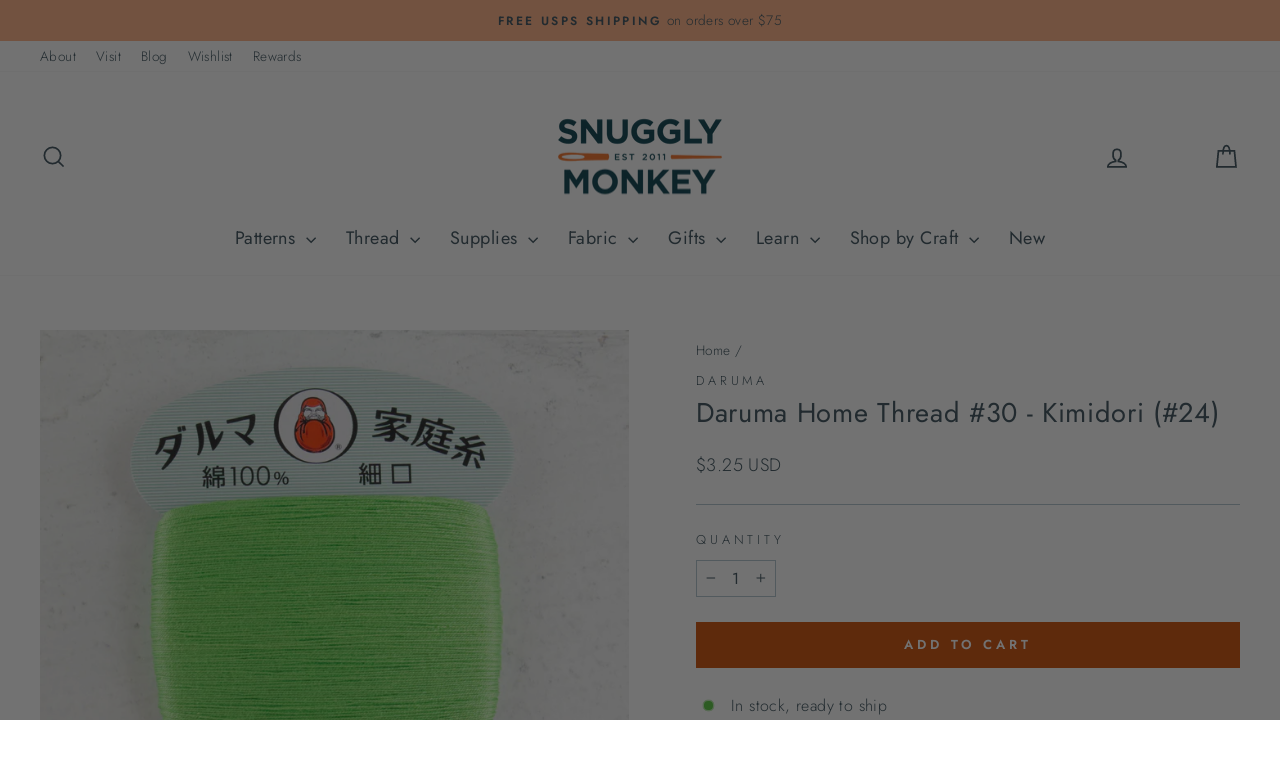

--- FILE ---
content_type: text/css;charset=UTF-8
request_url: https://cached.rebuyengine.com/api/v1/user/stylesheet?shop=snugglymonkey.myshopify.com&cache_key=1770090490
body_size: 2629
content:
:root{--rb-smart-search-quick-view-product-title-color:#374d58;--rb-smart-search-quick-view-product-price-color:#374d58;--rb-smart-search-quick-view-product-price-sale-color:#374d58;--rb-smart-search-quick-view-product-price-compare-at-color:#374d58;--rb-smart-search-quick-view-button-text-color:#ffffff;--rb-smart-search-quick-view-button-background-color:#374d58;--rb-smart-search-quick-view-button-border-color:#374d58;--rb-smart-search-quick-view-button-border-width:0px;--rb-smart-search-quick-view-button-radius:0px;--rb-smart-search-quick-view-reviews-background-color:#E5E5E5;--rb-smart-search-quick-view-reviews-foreground-color:#FBCA10;--rb-smart-search-quick-view-reviews-text-color:#374d58;--rb-smart-search-results-product-title-color:#374d58;--rb-smart-search-results-product-price-color:#374d58;--rb-smart-search-results-product-price-sale-color:#374d58;--rb-smart-search-results-product-price-compare-at-color:#374d58;--rb-smart-search-results-pagination-button-text-color:#ffffff;--rb-smart-search-results-pagination-button-background-color:#374d58;--rb-smart-search-results-pagination-button-border-color:#374d58;--rb-smart-search-results-pagination-button-border-width:0px;--rb-smart-search-results-pagination-button-radius:0px;--rb-smart-search-results-reviews-background-color:#E5E5E5;--rb-smart-search-results-reviews-foreground-color:#FBCA10;--rb-smart-search-results-reviews-text-color:#374d58}.rebuy-loader{border-bottom-color:#374d58}.rebuy-widget .super-title{color:#374d58}.rebuy-widget .primary-title{color:#374d58}.rebuy-widget .description{color:#374d58}.rebuy-widget .rebuy-product-title,.rebuy-widget .rebuy-product-title-link,.rebuy-modal__product-title{color:#374d58}.rebuy-widget .rebuy-product-description,.rebuy-modal__product-option-title{color:#374d58}.rebuy-product-vendor{color:#535353}.rebuy-money,.rebuy-widget .rebuy-money{color:#374d58}.rebuy-money.sale,.rebuy-widget .rebuy-money.sale,.rebuy-cart__flyout-subtotal-final-amount,.rebuy-reorder-cart-total-price-final-amount,[data-rebuy-component="cart-subtotal"] .rebuy-cart__flyout-subtotal-final-amount,[data-rebuy-component="cart-subtotal"] .rebuy-reorder-cart-total-price-final-amount{color:#374d58}.rebuy-money.compare-at,.rebuy-widget .rebuy-money.compare-at{color:#374d58}.rebuy-underline,.rebuy-widget .rebuy-underline{border-color:#374d58}.rebuy-checkbox .checkbox-input:focus,.rebuy-widget .rebuy-checkbox .checkbox-input:focus,.rebuy-radio .radio-input:focus,.rebuy-widget .rebuy-radio .radio-input:focus{border-color:#374d58}.rebuy-checkbox .checkbox-input:checked,.rebuy-widget .rebuy-checkbox .checkbox-input:checked,.rebuy-radio .radio-input:checked,.rebuy-widget .rebuy-radio .radio-input:checked{background:#374d58;border-color:#374d58}.rebuy-select,.rebuy-widget .rebuy-select,select.rebuy-select,.rebuy-widget select.rebuy-select{color:#232323;background-color:#fff;border-color:#afc3cd;border-radius:0}.rebuy-select{background-image:linear-gradient(45deg,transparent 50%,#afc3cd 50%),linear-gradient(135deg,#afc3cd 50%,transparent 50%),linear-gradient(to right,#afc3cd,#afc3cd)}.rebuy-select:focus,.rebuy-widget .rebuy-select:focus,select.rebuy-select:focus,.rebuy-widget select.rebuy-select:focus{border-color:#374d58}.rebuy-input,.rebuy-widget .rebuy-input,input.rebuy-input,.rebuy-widget input.rebuy-input{color:#232323;background-color:#fff;border-color:#afc3cd;border-radius:0}.rebuy-input:focus,.rebuy-widget .rebuy-input:focus,input.rebuy-input:focus,.rebuy-widget input.rebuy-input:focus{border-color:#374d58}.rebuy-button,.rebuy-widget .rebuy-button,.rebuy-cart__flyout-empty-cart a,[data-rebuy-component=progress-bar] .rebuy-cart__progress-gift-variant-readd,.rebuy-cart__progress-free-product-variant-select-container{color:#fff;background:#374d58;border-color:#374d58;border-width:0;border-radius:0}.rebuy-button.outline,.rebuy-widget .rebuy-button.outline,.rebuy-button.secondary,.rebuy-widget .rebuy-button.secondary{color:#374d58;background:#fff;border-color:#374d58}.rebuy-button.decline,.rebuy-widget .rebuy-button.decline{color:#374d58;background:#fff0;border-color:#afc3cd}.rebuy-button.dark,.rebuy-widget .rebuy-button.dark{background-color:#5E6670;color:#fff;border-color:#fff}.rebuy-option-button{color:#374d58;border-color:#374d58;border-radius:0;background:#fff}.rebuy-option-button.is-active{color:#fff;background:#374d58}.rebuy-radio,.rebuy-checkbox,.rebuy-widget .rebuy-radio,.rebuy-widget .rebuy-checkbox{border-color:#afc3cd}.rebuy-radio:focus,.rebuy-checkbox:focus,.rebuy-widget .rebuy-radio:focus,.rebuy-widget .rebuy-checkbox:focus{border-color:#374d58}.rebuy-radio:checked,.rebuy-checkbox:checked,.rebuy-widget .rebuy-radio:checked,.rebuy-widget .rebuy-checkbox:checked{color:#fff;background:#374d58;border-color:#374d58}.rebuy-textarea{color:#232323;background-color:#fff;border-color:#afc3cd;border-radius:0}.rebuy-widget .rebuy-carousel__arrows .rebuy-carousel__arrow,.rebuy-widget .flickity-button{color:#000;background:#fff}.rebuy-widget .rebuy-carousel__arrows .rebuy-carousel__arrow svg,.rebuy-widget .rebuy-carousel__arrows .rebuy-carousel__arrow:hover:not(:disabled) svg{fill:#000}.rebuy-widget .rebuy-carousel__pagination .rebuy-carousel__page,.rebuy-widget .flickity-page-dots .dot{background:#000}.rebuy-widget.rebuy-widget,.rebuy-widget .checkout-promotion-wrapper,.rebuy-widget.rebuy-cart-subscription{background:#fff0}.rsf-modal{--rsf-modal-bg-color:#fff}.rebuy-widget .checkout-promotion-header{border-color:#afc3cd}.rebuy-widget .checkout-promotion-header .promo-title{color:#374d58}.rebuy-widget .checkout-promotion-header .promo-subtitle{color:#374d58}.rebuy-widget .checkout-promotion-body h1,.rebuy-widget .checkout-promotion-body h2,.rebuy-widget .checkout-promotion-body h3,.rebuy-widget .checkout-promotion-body h4{color:#374d58}.rebuy-widget .checkout-promotion-footer{border-color:#afc3cd}.rebuy-widget .checkout-promotion-product+.checkout-promotion-product,.rebuy-widget .rebuy-product-block+.rebuy-product-block{border-color:#afc3cd}.rebuy-widget .checkout-promotion-product .promotion-info .product-title{color:#374d58}.rebuy-widget .checkout-promotion-product .promotion-info .variant-title{color:#374d58}.rebuy-widget .checkout-promotion-product .promotion-info .product-description{color:#374d58}.rebuy-widget .rebuy-product-review .rebuy-star-rating .rebuy-star-rating-foreground{background-image:url('data:image/svg+xml;charset=UTF-8, %3Csvg%20width%3D%22100%22%20height%3D%2220%22%20viewBox%3D%220%200%2080%2014%22%20xmlns%3D%22http%3A%2F%2Fwww.w3.org%2F2000%2Fsvg%22%3E%3Cg%20fill%3D%22%23FBCA10%22%20fill-rule%3D%22evenodd%22%3E%3Cpath%20d%3D%22M71.996%2011.368l-3.94%202.42c-.474.292-.756.096-.628-.443l1.074-4.53-3.507-3.022c-.422-.363-.324-.693.24-.74l4.602-.37%201.778-4.3c.21-.51.55-.512.762%200l1.78%204.3%204.602.37c.552.046.666.37.237.74l-3.507%203.02%201.075%204.532c.127.536-.147.74-.628.444l-3.94-2.422zM55.996%2011.368l-3.94%202.42c-.474.292-.756.096-.628-.443l1.074-4.53-3.507-3.022c-.422-.363-.324-.693.24-.74l4.602-.37%201.778-4.3c.21-.51.55-.512.762%200l1.78%204.3%204.602.37c.552.046.666.37.237.74l-3.507%203.02%201.075%204.532c.127.536-.147.74-.628.444l-3.94-2.422zM40.123%2011.368l-3.94%202.42c-.475.292-.756.096-.63-.443l1.076-4.53-3.508-3.022c-.422-.363-.324-.693.24-.74l4.602-.37%201.778-4.3c.21-.51.55-.512.762%200l1.778%204.3%204.603.37c.554.046.667.37.24.74l-3.508%203.02%201.075%204.532c.127.536-.147.74-.628.444l-3.94-2.422zM24.076%2011.368l-3.94%202.42c-.475.292-.757.096-.63-.443l1.076-4.53-3.507-3.022c-.422-.363-.324-.693.238-.74l4.603-.37%201.78-4.3c.21-.51.55-.512.76%200l1.78%204.3%204.602.37c.554.046.667.37.24.74l-3.508%203.02%201.074%204.532c.127.536-.146.74-.628.444l-3.94-2.422zM8.123%2011.368l-3.94%202.42c-.475.292-.756.096-.63-.443l1.076-4.53L1.12%205.792c-.422-.363-.324-.693.24-.74l4.602-.37%201.778-4.3c.21-.51.55-.512.762%200l1.778%204.3%204.603.37c.554.046.667.37.24.74l-3.508%203.02%201.075%204.532c.127.536-.147.74-.628.444l-3.94-2.422z%22%2F%3E%3C%2Fg%3E%3C%2Fsvg%3E')}.rebuy-widget .rebuy-product-review .rebuy-star-rating .rebuy-star-rating-background{background-image:url('data:image/svg+xml;charset=UTF-8, %3Csvg%20width%3D%22100%22%20height%3D%2220%22%20viewBox%3D%220%200%2080%2014%22%20xmlns%3D%22http%3A%2F%2Fwww.w3.org%2F2000%2Fsvg%22%3E%3Cg%20fill%3D%22%23E5E5E5%22%20fill-rule%3D%22evenodd%22%3E%3Cpath%20d%3D%22M71.996%2011.368l-3.94%202.42c-.474.292-.756.096-.628-.443l1.074-4.53-3.507-3.022c-.422-.363-.324-.693.24-.74l4.602-.37%201.778-4.3c.21-.51.55-.512.762%200l1.78%204.3%204.602.37c.552.046.666.37.237.74l-3.507%203.02%201.075%204.532c.127.536-.147.74-.628.444l-3.94-2.422zM55.996%2011.368l-3.94%202.42c-.474.292-.756.096-.628-.443l1.074-4.53-3.507-3.022c-.422-.363-.324-.693.24-.74l4.602-.37%201.778-4.3c.21-.51.55-.512.762%200l1.78%204.3%204.602.37c.552.046.666.37.237.74l-3.507%203.02%201.075%204.532c.127.536-.147.74-.628.444l-3.94-2.422zM40.123%2011.368l-3.94%202.42c-.475.292-.756.096-.63-.443l1.076-4.53-3.508-3.022c-.422-.363-.324-.693.24-.74l4.602-.37%201.778-4.3c.21-.51.55-.512.762%200l1.778%204.3%204.603.37c.554.046.667.37.24.74l-3.508%203.02%201.075%204.532c.127.536-.147.74-.628.444l-3.94-2.422zM24.076%2011.368l-3.94%202.42c-.475.292-.757.096-.63-.443l1.076-4.53-3.507-3.022c-.422-.363-.324-.693.238-.74l4.603-.37%201.78-4.3c.21-.51.55-.512.76%200l1.78%204.3%204.602.37c.554.046.667.37.24.74l-3.508%203.02%201.074%204.532c.127.536-.146.74-.628.444l-3.94-2.422zM8.123%2011.368l-3.94%202.42c-.475.292-.756.096-.63-.443l1.076-4.53L1.12%205.792c-.422-.363-.324-.693.24-.74l4.602-.37%201.778-4.3c.21-.51.55-.512.762%200l1.778%204.3%204.603.37c.554.046.667.37.24.74l-3.508%203.02%201.075%204.532c.127.536-.147.74-.628.444l-3.94-2.422z%22%2F%3E%3C%2Fg%3E%3C%2Fsvg%3E')}.rebuy-widget .rebuy-product-review .rebuy-review-count{color:#374d58}.rebuy-widget .rebuy-timer{background:#eee}.rebuy-widget .rebuy-timer-minutes,.rebuy-widget .rebuy-timer-seconds{color:red}.rebuy-notification-modal .rebuy-notification-dialog{background:#fff}.rebuy-notification-modal .rebuy-notification-dialog-header{color:#374d58}.rebuy-notification-modal .rebuy-notification-dialog-content{color:#374d58}.rebuy-notification-modal .rebuy-notification-dialog-actions{border-color:#afc3cd}.rebuy-modal__container-header{color:#374d58}.rebuy-modal__spinner{border-color:#fff;border-top-color:#374d58}.rebuy-modal__spinner:empty{display:block}.rebuy-cart__flyout-header{border-color:#afc3cd}.rebuy-cart__flyout-title,.rebuy-cart__title{color:#374d58}.rebuy-cart__flyout-close{color:#374d58}.rebuy-cart__flyout-announcement-bar,[data-rebuy-component="announcement-bar"]{color:#374d58;background-color:#eee}.rebuy-cart__flyout-shipping-bar.has-free-shipping{background-color:rgb(55 77 88 / .2)}.rebuy-cart__flyout-shipping-bar-meter{background-color:#eee}.rebuy-cart__flyout-shipping-bar-meter-fill,.rebuy-cart__progress-bar-meter-fill,.complete .rebuy-cart__progress-step-icon,[data-rebuy-component="progress-bar"] .rebuy-cart__progress-bar-meter-fill,[data-rebuy-component="progress-bar"] .rebuy-cart__progress-step.complete .rebuy-cart__progress-step-icon{color:#fff;background:#374d58}.rebuy-cart__progress-free-product-variant-select:active+.rebuy-cart__progress-free-product-variant-select-prompt,.rebuy-cart__progress-free-product-variant-select:focus+.rebuy-cart__progress-free-product-variant-select-prompt,[data-rebuy-component="progress-bar"] .rebuy-cart__progress-free-product-variant-select:active+.rebuy-cart__progress-free-product-variant-select-prompt,[data-rebuy-component="progress-bar"] .rebuy-cart__progress-free-product-variant-select:focus+.rebuy-cart__progress-free-product-variant-select-prompt,[data-rebuy-component="progress-bar"] .rebuy-cart__progress-gift-variant-select:active+.rebuy-cart__progress-gift-variant-select-prompt,[data-rebuy-component="progress-bar"] .rebuy-cart__progress-gift-variant-select:focus+.rebuy-cart__progress-gift-variant-select-prompt{color:#374d58;background:#fff;border-color:#374d58}.rebuy-cart__progress-free-product-variant-select:not(:focus)+.rebuy-cart__progress-free-product-variant-select-prompt,.rebuy-cart__progress-free-product-variant-select:not(:active)+.rebuy-cart__progress-free-product-variant-select-prompt,[data-rebuy-component="progress-bar"] .rebuy-cart__progress-free-product-variant-select:not(:focus)+.rebuy-cart__progress-free-product-variant-select-prompt,[data-rebuy-component="progress-bar"] .rebuy-cart__progress-free-product-variant-select:not(:active)+.rebuy-cart__progress-free-product-variant-select-prompt,[data-rebuy-component="progress-bar"] .rebuy-cart__progress-gift-variant-select:not(:focus)+.rebuy-cart__progress-gift-variant-select-prompt,[data-rebuy-component="progress-bar"] .rebuy-cart__progress-gift-variant-select:not(:active)+.rebuy-cart__progress-gift-variant-select-prompt{color:#fff;background:#374d58;border-color:#374d58;border-radius:0}.rebuy-cart__flyout-items,[data-rebuy-component="cart-items"]>ul{border-color:#afc3cd}.rebuy-cart__flyout-item+.rebuy-cart__flyout-item,[data-rebuy-component="cart-items"] .rebuy-cart__flyout-item+.rebuy-cart__flyout-item{border-top-color:#afc3cd}.rebuy-cart__flyout-item-remove,[data-rebuy-component="cart-items"] .rebuy-cart__flyout-item-remove{color:#999}.rebuy-cart__flyout-item-product-title,.rebuy-cart__flyout-item-product-title:hover,.rebuy-cart__flyout-item-product-title:active,.rebuy-cart__flyout-item-product-title:visited,[data-rebuy-component="cart-items"] .rebuy-cart__flyout-item-product-title,[data-rebuy-component="cart-items"] .rebuy-cart__flyout-item-product-title:hover,[data-rebuy-component="cart-items"] .rebuy-cart__flyout-item-product-title:active,[data-rebuy-component="cart-items"] .rebuy-cart__flyout-item-product-title:visited{color:#374d58}.rebuy-cart__flyout-item-variant-title,[data-rebuy-component="cart-items"] .rebuy-cart__flyout-item-variant-title{color:#374d58}.rebuy-cart__flyout-item-property,[data-rebuy-component="cart-items"] .rebuy-cart__flyout-item-property{color:#374d58}.rebuy-cart__flyout-item-price .rebuy-money,[data-rebuy-component="cart-items"] .rebuy-cart__flyout-item-price .rebuy-money{color:#374d58}.rebuy-cart__flyout-item-price .rebuy-money.sale,[data-rebuy-component="cart-items"] .rebuy-cart__flyout-item-price .rebuy-money.sale{color:#374d58}.rebuy-cart__flyout-item-price .rebuy-money.compare-at,[data-rebuy-component="cart-items"] .rebuy-cart__flyout-item-price .rebuy-money.compare-at{color:#374d58}.rebuy-cart__flyout-item-quantity-widget,[data-rebuy-component="cart-items"] .rebuy-cart__flyout-item-quantity-widget{border-color:#afc3cd}.rebuy-cart__flyout-item-quantity-widget-label,[data-rebuy-component="cart-items"] .rebuy-cart__flyout-item-quantity-widget-label{border-color:#afc3cd}.rebuy-cart__flyout-item-quantity-widget-button,.rebuy-cart__flyout-item-quantity-widget-label,[data-rebuy-component="cart-items"] .rebuy-cart__flyout-item-quantity-widget-button,[data-rebuy-component="cart-items"] .rebuy-cart__flyout-item-quantity-widget-label{color:#374d58}.rebuy-cart__flyout-recommendations{background:#fafafa;border-color:#afc3cd}.rebuy-cart__flyout-recommendations .rebuy-widget .rebuy-product-grid.large-style-line .rebuy-product-block,.rebuy-cart__flyout-recommendations .rebuy-widget .rebuy-product-grid.medium-style-line .rebuy-product-block,.rebuy-cart__flyout-recommendations .rebuy-widget .rebuy-product-grid.small-style-line .rebuy-product-block{border-color:#afc3cd}.rebuy-cart__flyout-footer{border-color:#afc3cd}.rebuy-cart .rebuy-checkbox:checked{background:#374d58;border-color:#374d58}.rebuy-cart .rebuy-checkbox:focus{border-color:#374d58}.rebuy-cart__flyout-subtotal,[data-rebuy-component="cart-subtotal"] .rebuy-cart__flyout-subtotal{color:#374d58}.rebuy-cart__flyout-installments,[data-rebuy-component="checkout-area"] .rebuy-cart__flyout-installments{color:#374d58}.rebuy-cart__flyout-discount-amount,[data-rebuy-component="discount-input"] .rebuy-cart__discount-amount{color:#374d58}.rebuy-cart__flyout-item-discount-message,[data-rebuy-component="discount-input"] .rebuy-cart__flyout-item-discount-message{color:#374d58}.rebuy-cart__column--secondary{background-color:rgb(55 77 88 / .2)!important}.rebuy-reorder__item-shipping-bar.has-free-shipping{background-color:rgb(55 77 88 / .2)}.rebuy-reorder__item-shipping-bar-meter-fill{color:#fff;background:#374d58}.rebuy-reorder__item-quantity-widget{border-color:#afc3cd}.rebuy-reorder__item-quantity-widget-label{border-color:#afc3cd}.rebuy-reorder__item-quantity-widget-button,.rebuy-reorder__item-quantity-widget-label{color:#374d58}.rebuy-reorder__announcement-bar{background:#374d58;color:#fff}.rebuy-reorder-cart-count{background-color:#374d58}.rebuy-reorder-cart-count-head{background-color:rgb(55 77 88 / .2);color:#374d58}.rebuy-reactivate-landing__gift{box-shadow:0 0 5px 1px #374d58}.rebuy-reactivate-landing__modal-addresses-list--active{border-color:#374d58}.rebuy-reactivate-landing__modal-addresses-list .rebuy-radio:checked,.rebuy-reactivate-landing__modal-addresses-list .rebuy-checkbox:checked{background:#374d58;border-color:#374d58}.rebuy-smart-banner{background:#374d58;border-color:#374d58;border-width:0}.rebuy-smart-banner .rebuy-smart-banner_message,.rebuy-smart-banner .rebuy-smart-banner_close{color:#fff}.rebuy-cart a:focus-visible,.rebuy-cart button:focus-visible,.rebuy-cart select:focus-visible,.rebuy-cart input:focus-visible,.rebuy-cart__progress-free-product-variant-select:focus-visible{outline:2px solid #2491C4!important}.rebuy-cart .rebuy-input:focus-visible{border-color:#2491C4!important;outline:0}.rebuy-preview-highlight .rebuy-cart__flyout,.rebuy-preview-highlight .rebuy-widget,.rebuy-preview-highlight .rebuy-quick-view-dropdown__container,.rebuy-preview-highlight .rebuy-quick-view__overlay,.rebuy-preview-highlight #rebuy-smart-search-results-dropdown,.rebuy-preview-highlight #rebuy-quick-view-flyout-search,.rebuy-preview-highlight #rebuy-smart-search-results-sidebar,.rebuy-preview-highlight #rebuy-smart-search-results-sidebar-flyout-filter,.rebuy-preview-highlight #rebuy-smart-collection-dropdown,.rebuy-preview-highlight #rebuy-smart-collection-sidebar{border:2px solid #2491C4!important}.rebuy-bundle-builder__progress-bar-meter-fill,.rebuy-bundle-builder__progress-step.complete .rebuy-bundle-builder__progress-step-icon{color:#fff;background:#374d58}[data-rebuy-cart-scroll-area]{border-top:1px solid #eee}@media (min-width:768px){.rebuy-widget .rebuy-product-grid.large-style-line .rebuy-product-block .rebuy-product-info,.rebuy-recommended-products .rebuy-product-grid.large-style-line .rebuy-product-block .rebuy-product-info{font-size:14px}}.rebuy-button,.rebuy-widget .rebuy-button,.rebuy-cart__flyout-empty-cart a,[data-rebuy-component=progress-bar] .rebuy-cart__progress-gift-variant-readd,.rebuy-cart__progress-free-product-variant-select-container{letter-spacing:.3em;text-transform:uppercase;font-size:12px;font-weight:700}.rebuy-cart__checkout-button{background-color:#cc4b00;font-size:13px}.rebuy-widget .primary-title{color:#374d58;font-size:calc(var(--typeHeaderSize)* 0.65)!important;text-transform:none;letter-spacing:0;font-weight:500}.rebuy-widget .rebuy-select{padding-right:30px;background-image:linear-gradient(45deg,transparent 50%,#919191 50%),linear-gradient(135deg,#919191 50%,transparent 50%);background-position:calc(100% - 15px) calc(1em + 5px),calc(100% - 10px) calc(1em + 5px),calc(100% - 2.5em) .5em}.rebuy-widget .rebuy-carousel__arrows .rebuy-carousel__arrow,.rebuy-widget .flickity-button{color:#000;background:#fff;transform:scale(.75)}#rebuy-widget-194684{background-color:#eee;padding-top:15px;margin-bottom:30px}#rebuy-widget-194684 .primary-title{margin-bottom:0}[data-rebuy-component=cart-items]>ul{padding-bottom:15px;margin-bottom:0;border:0}[data-rebuy-component=cart-items]{border:0}[data-rebuy-component=cross-sell-widget]{background-color:#EAF9FD}.rebuy-widget .rebuy-product-title,.rebuy-modal__product-title{font-weight:700}#rebuy-quick-view-overlay{max-height:initial!important}.smart-cart--enabled #CartDrawer{display:none!important}.rebuy-search-filter label{margin-bottom:0;padding-block:5px}

--- FILE ---
content_type: application/javascript; charset=utf-8
request_url: https://searchanise-ef84.kxcdn.com/preload_data.0E8a2L1Q2A.js
body_size: 11216
content:
window.Searchanise.preloadedSuggestions=['sashiko thread','needle minder','sashiko kit','embroidery kits','washi tape','sashiko sampler','perle cotton','perle cotton size 8','cosmo embroidery floss','olympus sashiko thread','cross stitch','needle minders','embroidery kit','wool felt','sashiko fabric','embroidery scissors','needle threader','embroidery hoops','weeks dye works','wood embroidery hoop','dropcloth samplers','sashiko needles','wonderfil perle cotton 8','cottage garden threads','thread set','alison glass','kiriki press','variegated floss','pin cushion','sashiko embroidery','sashiko stencils','variegated sashiko','embroidery hoop','lecien 100 ladies','daruma carded sashiko','embroidery needles','wool thread','sashiko coasters','project bag','stick and stitch','soie d\'alger','sashiko kits','punch needle','silk thread','embroidery floss','cosmo hidamari sashiko thread','speedweve loom','tape measure','variegated thread','linen fabric','silk embroidery thread','yokota sashiko thread','wool felt sheet','cottage garden','qh textiles sashiko samplers','alice makabe','hand embroidery kits','japanese fabric','floss bobbins','daruma thread','metallic threads','weeks dye works 2 strand','hiroko ishii','cosmo floss','wonderful variegated','tool box','japanese embroidery kit','pearl cotton','dmc floss','corinne lapierre','tulip needles','sashiko samplers','mending loom','sashiko pattern','linen thread','olympus thread','floss set','tamar nahir','kiriki press kits','beginner embroidery kits','merchant and mills','maison sajou','cosmo seasons','thread organizer','vinyl stickers','needle book','stef francis','metallic thread','sashiko panel','christmas embroidery','sashiko needle','needle felting','thread sets','needle case','seam ripper','sashiko stencil','japanese embroidery artist','sashiko thimble','daruma kogin','cosmo set','thread conditioner','needle puller','darning loom','sublime stitching','embroidery fabric','olympus thin','quilting thread','sue spargo','sashiko patterns','embroidered face mask','size 8 pearl cotton','project bags','embroidery thread','wonderfil perle cotton','gold thread','lecien cosmo embroidery kits','complete sashiko kit','sew fine','bag pattern','bohin needles','aida cloth','sarashi fabric','woven labels','cross stitch kit','cosmo floss set','speedweve weave','embroidery patterns','new arrivals','tamar nahir embroidery kits','felt kit','essex linen','cross stitch fabric','silk floss','100 ladies sampler','eversewn hoop','on sale','thread gloss','au ver soie','flexi hoop','appletons crewel wool','clover darning wool','toyo boxes','cosmo nishikiito','morgan hoops','weeks dye works floss','multi-color sashiko thread braids','thin sashiko thread','sewing box','perle cotton 8','sevenberry fabric','little house','palm thimble','daruma carded variegated sashiko','cozy blue','cosmo embroidery floss set','safety pins','milliner needles','flatty project bags','needle storage','transfer paper','cat fabric','essex yarn dyed','au ver a soie','hoop back','cosmo variegated','discovery pack','hoop stand','needle sharpener','girl of all work','pearl cotton size 8','sewing kit','kona cotton','sewing thread','14 count aida','embroidery sampler','mixed style sashiko','english paper piecing','drop cloth','variegated sashiko thread','finca perle 8','embroidery pattern','2 strand floss','we\'re all just','embroidery supplies','cosmo metallic','laine st pierre','daruma thin','londonderry linen thread','gift card','sashiko supplies','eleganza perle cotton','weeks dye works 3 strand','lolli & grace complete kit','embroidery stand','floss organizer','zipper pulls','sashiko thread set','short pitch','bebe bold','garden party','floss bobbin','wonderfil perle','mt washi tape','thread snips','wool felt fabric','robert kaufman','embroidery stitch sampler','white sashiko thread','cosmo hidamari','cottage garden thread','olympus sashiko','quilting supplies','storage box','ruby star','jessica long','transfer pen','daruma sashiko samplers','chaco liner','toyo steel','doll kit','water soluble pen','silk ribbon','wonderfil eleganza perle cotton','pouch kit','stitch sampler','sashiko grid','drop cloth samplers','needle holder','8 perle cotton','cosmo thread','hand embroidery companion cards','alison glass perle','dmc to cosmo conversion chart','sashiko floss','dmc thread','tapestry needles','olympus thin sashiko thread','variegated perle cotton','wool blend felt bundle','kiriki press stitch sampler','needle threaders','hand embroidery','green sashiko thread','chenille needles','embroidery needle','marking pen','sashiko coaster','page flags','ensemble de soie','cross stitch patterns','cosmo nishikiito metallic','textile lab sashiko','cotton thread','weeks dye','cgt perle cotton','laying tool','embroidery floss set','clover darning yarn','pin bowl','cozy blue kits','merchant & mills','thread bobbins','daruma home','nishikiito metallic thread','lecien cosmo','cosmo fabric','embroidery samplers','kiriki kits','daruma sashiko thread','ruby star society','red sashiko thread','red thread','fuku cats','hitomezashi samplers','hilo vela','kylie and the machine','felt kits','liberty of london','speedweve mending loom','sashiko variegated thread','olympus interior','daruma sashiko','feathers & petals','fabric marking pens','double sided fabric','crewel wool','cosmo thread sets','ornament kit','sashiko panels','cosmo lecien','fabric marker','modern hoopla','sashiko templates','q snap','sashiko book','collins incense','mercerized cotton','kasia jacquot','olympus variegated','sashiko threads','wonderfil eleganza','metalplus toolbox','cat embroidery kit','cosmo sashiko','darning needles','pea r','dropcloth embroidery','20m sashiko thread','nurge hoops','felt sheets','cosmo cotton linen blend','thread wax','awai iro','made in japan','magnetic needle minder','cohana scissors','pearl thread','sewing labels','lolli and grace','daruma home thread','twill tape','tulip hiroshima','sashiko thread variegated','sashiko variegated','shibori blues','wonder clips','wonderfil variegated','sew fine thread gloss','sashiko cloth','cosmo floss sets','metallic floss','unfinished wood','sewing pins','soie perlee','koki clips','black thread','cross stitch needles','asobi ito','zipper pull','needlepoint canvas','perle cotton size 3','trailhead yarns','sashiko mending','pdf patterns','kogin pincushion','thread collection','easy twist embroidery hoop','christmas ornaments','size 5 perle cotton','au ver a soie perle','sashiko thread blue','basting thread','speed weave','sashiko template','embroidery transfer','jessica long embroidery','sashiko embroidery sampler','bias tape','sashiko grid fabric','aida fabric','metal box','16 count aida','color card','pin cushions','thread holder','quilt kit','visible mending','kuguri sashi','scissor sheath','blue sashiko thread','wood needle minder','quilting needles','thin sashiko','presencia finca perle','boro fabric','kogin thread','iron on','fabric pen','face mask kits','little house needle gripper','olympus sashiko needles','perle cotton size 12','hawthorn handmade','sashiko thread collection','storage tin','hana fukin','wool blend bundle','water soluble','tencel thread','leather thimble','magnetic tool case','aurifil thread','needle caps','nara homespun','mini loom','double gauze','au ver','needle pull','hidamari sashiko','sashiko bag','cosmo 3 strand','cosmo cotton linen','tracing paper','cottage garden floss','cutting mat','marking pencil','metallic embroidery floss','sashiko christmas','needle pullers','kaza guruma','rice bag','needle punch','bohin embroidery scissors','sashiko pre printed','felt sheet','hand dyed','color wheel','charm pack','pink thread','oval hoop','sashiko olympus thread','white thread','cosmo variegated seasons','snuggly monkey','thread storage','perl cotton','shetland flannel','pearl cotton size 5','stick & stitch','maison sajou floss bobbins','dropcloth samplers ornaments','embroidery needle threader','vinyl sticker','olympus sampler','tin box','red fabric','rubber bands','olympus kit','dropcloth sampler','christmas tree','crochet thread','soie d’alger','cotton fabric','hand quilting thread','wool felt kits','room of wonders','12 wt thread','japanese embroidery','tula pink','30 day sampler','plushie kits','sashiko thread white','sashiko fabric panel','cosmo embroidery','sashiko thread sets','cherry blossom','un chat','embroidery threads','olympus embroidery kits','pencil sharpener','beginner sashiko kit','short pitch variegated sashiko thread','needle gripper','sashiko fabric navy','needlepoint project','embroidery hoop stand','felting needle','sashiko thread green','japanese sashiko needles','snuggly monkey collection','cotton floss','3 strand floss','white fabric','100m sashiko thread','blue floss','rotary cutter','textile lab','cosmo metallic embroidery floss','glass head pins','tapestry needle','sashiko daruma thread carded','size 8 perle cotton','mt casa','pre printed pattern for sashiko kits','tamar nahir-yanai','canvas fabric','waxed cotton cord','cross stitch kits','size 12 perle cotton','sashiko thimbles','sashiko cat','hand quilting','little notes','needle magnet','soie d\'alger silk embroidery thread','cosmos floss','sampler kit','aida 14 ct','cotton linen','clover needles','sashiko thin','kaza guruma 2 sashiko sampler','thread card','pony needles','mystery box','yellow sashiko thread','third hand','measuring tape','needle felt','sashiko coaster kit','sulky petites','bohin scissors','iron on embroidery patterns','scrap pack','pin bowls','needle card','paper clips','kylie and the machine labels','green thread','variegated perle','needle tugger','fableism fabric','gift cards','daruma medium','hera marker','wren bird arts','rainbow thread','preprinted sashiko','pink sashiko','green sashiko','black fabric','perle cotton size 5','trailhead thread','embroidery stitching','stitch markers','daruma home thread 30','john james crafters collection','hook line and tinker','embroidery thread set','cohana snips','embroidery frame','weeks 2 strand','colette moscrop','thread magic','pearl cotton thread','black floss','beginner kit','thread drops','advent calendar','wooden spool','sashiko books','essex metallic','needle cap','alison glass wonderfil','soie d\'alger floss','sulky thread','metal tin','magnetic needle case','yokota sashiko','patch loom','black embroidery floss','sashiko thread olympus','blue thread','snuggly monkey needleminders','sharp tip tweezers','stretcher bars','beeswax bliss thread conditioner','thread sampler','cosmo seasons variegated embroidery floss','needlepoint projects','variegated embroidery floss','double gauze fabric','navy fabric','needlepoint kit','frixion pen','cotton twill tape','cosmo green','qh textiles','perl cotton thread','thread organizers','cosmo blue','merchant mills','darning thread','cosmo free stitch','pearl cotton 8','hidamari thread','snuggly monkey project bag','variegated perle cotton size 8','fabric for sashiko','weeks dye works thread','wonderfil thread','alice caroline','14 ct aida','daruma hitomezashi','milliners needles','silicone thimble','cosmo needles','folk art embroidery kits','wooden peg dolls','beading needle','metal tins','aida lambswool','18 ct aida','cgt embroidery','green fabric','counted cross stitch','rice pouch','halloween sashiko','cosmos embroidery floss','cross stitch needle','gelly roll','black aida','black work','kinkame silk hand sewing thread','perle cotton set','peg dolls','felt embroidery','floss drops','wool embroidery thread','cosmo embroidery to dmc','hiroko ishii embroidery','hoop frame','silk thread set','sashiko ruler','quilting cotton','tapestry wool','floss sets','big stitch quilting','wonderfil perle cotton 8 eleganza','monk cloth','sashiko red','toyo steel toolboxes','needle box','sprout wovens','japanese linen','sevenberry kasuri','cosmo sampler','mt washi','dot grid fabric for sashiko','rebecca ringquist','indigo fabric','fat quarter','sewing machine','sashiko daruma','mini tote','pre-printed sashiko fabric','hoop prop','weeks floss','large wood spools','bag kit','alison glass variegated','sashiko red thread','kitchen towels','perle cotton variegated','blue fabric','weavers cloth','ribbon embroidery','tulip pins','painters threads','washi tape tower','sashiko thread daruma','drop cloth sampler','perle cotton sets','double sided','appletons crewel','sewing supplies','pincushion kit','mexican embroidery','lemon loom','embroidery set','hand sewing thread','face masks','clover thimble','perforated paper','16 count aida cloth','japanese sashiko thread','magnetic pin holder','spools thread','18 count aida','au ver à soie soie d\'alger','rico hoop','sarashi momen','daruma carded','japanese thread','sashiko set','women to embroidery','fabric scissors','brown sashiko thread','perle cotton size 8 wonderfil','olympus sashiko thread variegated','hand sewing needles','cotton cording','moire thread','embroidery book','needle point','hana fukin sashiko','la bouquetiere','sashiko hitomezashi coaster kits','sashiko navy','table runner','olympus needles','wool felt sheets','kai seam ripper','tool case','cosmo floss conversion','zipper charm','cosmo sashiko thread','wonderful variegated perle cotton','cosmo sparkle','cat embroidery','block sampler','embroidery beginners','cottage threads','drawstring bag','hand sewing','purple sashiko','pink sashiko thread','color chart','essex yarn','white floss','thread sizes','weeks dye works perle cotton','hoop tape','darning wool','perle set','glass pins','sashiko patches','sashiko christmas tree','denim fabric','kids crafts','french general','halloween thread','little house pins','olympus sashiko coasters','seam roller','drawstring cording','sashiko dot grid sampler','aida 16 ct','walking home','sevenberry heathered','towel fabric','embroidery books','allison glass','waxed thread','japanese sashiko','conversion chart','wish list','japanese fabrics','red perle cotton','variegated blue','bees wax','cosmo purple','cosmo metallic thread','be be bold','christmas sashiko','embroidery stitch guide','speed weve','cherry blossom sashiko','perle cotton 12','dmc conversion','thread cutter','sashiko beginner kits','flatty project','embroidery cloth','craft kit','20 count aida','sashiko 20m','olympus fabric','floss card','daruma sashiko needles','bee pattern','cosmo kit','oval embroidery hoops','doll embroidery kit','washi tape cutter','cosmo embroidery floss variegated','quilting fabric','quilters ruler','macaron needle sharpener','sticker book','2-strand embroidery floss','tulip needle','eleganza variegated','green floss','brown thread','cosmo sets','weeks dye works 2 strand floss','thick sashiko thread','perle cotton embroidery thread','japanese products','barefoot fibers','thread bobbin','purple thread','polka dot','free pattern','muslin bags','interfacing fusible sewing','cotton linen blend canvas','pattern paper','sewing storage','uncle bills tweezers','metallic embroidery','marking pens','coron sashiko thread','safety pin','candy club','applique needles','mini hoops','daily life with cats','wool fabric','floss cards','perle size 8','asa no ha','darning needle','glow in the dark','john james','cosmo nishikiito opali','6 inch hoop','train case','sashiko olympus 20m','quilt fabric','red sashiko','8 perle cotton presencia','cosmo thread set','cross stitch thread','quilt batting','alice makabe embroidery','needle sashiko','meori mini','metallic felt','crochet needle','fabric tape','daruma sampler','floss holder','embroidery samplers kits','punch needlepoint','dot grid','chaco add a quarter','cozyblue embroidery','hitomezashi coasters','black cat','silk threads','boro bag','floss ring','large sashiko panel','beginner kits','cosmo threads','soie de paris','perle cotton size 8 variegated','lowery stand','garden party embroidery','sparkle floss','stitch marker','thread cards','needle tube','cotton thread 8','cohana needles','cosmo canvas','daruma needles','floral brooch','sashiko thin thread','square hoop','cosmo black','rustic wool moire','embroidery transfer pens','book ring','wonder tape','karen stevens','sale fabric','ribbon needles','magnetic needle tugger','bebe bold sashiko samplers','fabric markers','oh little wren vinyl sticker','extra fine point water erasable','soie d alger','paper piecing','woven label','felt ornament kit','heat erasable pen','scissor case','cosmo red','embroidery and sage','yarn dyed','zipit bags','finca pearl','cross stitch pattern','silk fabric','olympus variegated sashiko','yokota thread','sashiko collection','japanese linen cotton','variegated cotton','boro stitching','size 3 perle cotton','tulip embroidery needles','quilting pins','black sashiko thread','pre printed','7 inch hoop','dye works','cosmo embroidery thread','beautiful thread','sashiko stitching sampler','fabric pencil','pattern sampler','cosmo perle cotton','home thread','dropcloth embroidery patterns','brooch kit','floss storage','kona solids','green embroidery floss','olympus green','doll needle','gold sashiko thread','appletons wool','lame sashiko thread','cotton linen blend','essex yarn dyed linen','wood hoop','pokeori loom','darning egg','beginner sashiko','sampler kits','variegated red','enamel pin','cosmo hidamari sashiko','cosmos seasons','kai scissors','kuguri-sashi sashiko','girl of all work washi','fabric glue','crewel needles','chenille needle','beginner embroidery','perle cotton thread','thread box storage','pokeori pocket sized mini loom','wash tape','sashimi thread','thin thread','size 8 perle','16 ct aida','lolli and grace kit','double sided project bag','variegated wonderfil 8','john james needles','silk thread au ver','perle cotton 5','peg doll','butterfly embroidery','clover pen','needle book kit','daruma thin sashiko thread','embroidery floss organizer','open studio days','petite treasure','tulip sashiko','thimble tape','needle spool','asobi ito weaving thread','tamar nahir embroidery kit','wooden craft','discovery packs','perle silk','sashiko thread comparison chart','lori holt','made in france','laine st pierre wool thread','orange thread','silver thread','tea towel','pin magnet','on caps','sewing needle','embroidery panel','speedweve style','cosmo linen blend','pop up','100% cotton fabric','floss organizers','cosmo thread sampler packs','sewline fabric pencil','blue bonnet floss','needle id cards','pin cushion kit','cosmo cotton','lecien embroidery','soie d\'alger thread set','olympus sashiko thread blue','fa edmunds beech','liberty fabric','epp kit','cosmo cone','pencil sharpeners','cosmo complete thread set','plushie kit','lisa congdon','third hand tool','felt fabric','lame thread','darning yarn','sashiko olympus','stick stitch','small scissors','knitting needles','learn embroidery','embroidery ribbon','washi tower','cosmo 5000 series','bead gravy','white sashiko','felt embroidery kit','kiriki stitch sampler','best sellers','robert kaufman essex cotton linen','be bold','waxed linen thread','red floss','daruma thread medium','backing fabric','polka dot aida','bella solids','au ver a soie perlee','dragonfly sashiko','3 in 1 needle puller','daruma variegated','fabric pens','hand embroidery christmas','pre-printed sashiko','zip it','christmas kits','sashiko tree','soie silk perle','silk set','kugurisashi patterns','aurifil 12wt','finca perle cotton','soie ovale','un chat dans l\'aiguille embroidery kits','snuggly monkey needle minder','olympus lame','sew tite','ever sewn','qh hitomezashi coasters','embroidery cards','sashiko thread thin','rico design','sajou embroidery','gingiber needle minder','art bin','sashiko thread sampler','soie perlée silk thread','fusible fleece','speed weave loom','purple sashiko thread','fabric cat','display hoop','olympus sashiko thread 100m','quilting ruler','100m skein olympus sashiko thread','sashiko thread red','stitch book','mini laundry basket','yellow thread','cat print fabric','star constellation','lecien coaster','olympus 100m','fabric clips','iron on pen','stork scissors','wonderful perle cotton','cosmo perle','thread drop','cosmo white','embroidery sheet','organic cotton thread','pony black','navy sashiko thread','size 5 perle','fabric pack','face mask','appleton wool','pattern transfer','sublime stitching patterns','kuguri-sashi samplers','pip and chip','aida 14 count','cosmo color chart','floral rainbow','milk paint','sashiko table runner','cotton cording for japanese rice bag','kelmscott scissors','thread holders','floss box','bag patterns','print fabric','magnifying lamp','wonderfil variegated 8','orange floss','mini hoop','wonderfil set','japanese cotton fabric','curved scissors','stitch cards','coron sashiko','thread puller','presencia finca perle cotton thread','sashiko sample','faux wood','marking pencils','kakehari third','pre printed samplers','neon neppy','metal plus','6 strand floss','tote bag','silk embroidery','kids embroidery','600 cosmo embroidery floss','short pitch variegated','medium sashiko thread','japanese cotton','weeks embroidery','cotton sewing thread','cross stitch gauge','straight pins','embroidery transfers','water soluble pencil','sashiko green','white sashiko thread olympus','perle cotton size 8 set','cat needle minder','100m sashiko','metallic gold','scrap fabric','point turner','cosmo color card','sajou thread','floss on spools','ball point needles','fat quarters','gold scissors','daruma thick','belfast linen','t shirt','wool floss','thread sashiko','hemline storage','awai-iro olympus','weeks dye works 5','ott light','20 m sashiko thread','cosmo to dmc conversion chart','cosmo spool','finca perle','olympus blue','mini scissors','seed beads','animal pincushion','cotton garden threads','fine tip iron on transfer pen for embroidery','kogin needles','weeks dye works size 8','18 count aida cloth','indigo thread','sashiko white thread','cotton canvas','little house thimble','hardwood embroidery hoop','red perle','needle keeper','curved needle','sashiko class','magnetic board','zipper pouch','light box','hoop frames','robert kaufman shetland flannel','braided cotton','nickel free','shape flex','100% white cotton fabric','20m olympus','green felt','linen embroidery thread','sashiko thread kits','sashiko patch','kiriki sampler','rainbow floss','sashiko green thread','straw needles','beeswax bliss','linen and robert kaufman','doll kits','cosmo variegated embroidery floss','sashiko coasters kit','soie perle','kinkame thread','stitching needles','colored pencils','embroidery bags','sashiko thread 100 m','needle felting kit','pearle cotton','silk embroidery floss','daruma sashiko threads','texture collection','hilo vela thread sets','kirki press','12 wt cotton thread','wedding embroidery','12 days of christmas','felt craft kit','embroidery lesson samplers','weaving thread','brown sashiko','thread keeper','olympus sashiko kit','sarashi base fabrics','weeks dye works pearl cotton 8','sashiko stencil pack','free shipping','sevenberry dobby','sampler sashiko','sashiko tools','daruma medium 20/6','daruma carded thread','cosmo brown','olympus white sashiko thread','cosmo chart','sevenberry nara','stitch samplers','weeks 3-strand','kiriki needle threader','finca pearl 8','creative grids','fusible interfacing','embroidery flowers','celestial deer','woodland wonder','sashiko blue thread','sashiko table runner kit','sewing tin','nordic gnomes','cosmo rainbow','cat sashiko','4 inch hoop','olympus thin thread','needle cases','kiriki doll','daruma sashiko thin threads','olympus 20 m','sara beth timmons','sashiko placemat','ldh scissors','liberty charm packs','au ver a soie alger','cosmo sparkle floss','green perle','texture selection yarn','gray floss','daruma home 30','felt bundle','thread sample card','sashiko cherry blossom','appliqué pins','mystery cosmo','appleton crewel','travel scissors','palm thimble leather','gray sashiko thread','book rings','highland cow','lecien ladies','pink fabric','hand embroidery hoop','kogin coasters','cosmo shabon-dama embroidery','olympus spring coasters','sarah hearts','sewing needles','even weave','tin sewing','faux wood embroidery hoop','della q','itty bitty','pdf pattern','staff pick','tracing wheel','waxed canvas','jennifer heynen','olympus sashiko sampler','sticky fabri-solvy','tape measures','variegated wonderfil','wash away','hoop stands','dobby cotton fabric','sashiko thread black','sashiko needles olympus','blue perle cotton','mini japanese thread snips','sashiko blue','cat stencil','hem tape','olympus sashiko thread white','olympus 20m','wooden embroidery hoop','thread box','kate wyatt','gold embroidery floss','fabric red','cardboard bobbins','moyozashi sashiko samplers','embroidery linen','chalk pencil','fa edmunds','baby kits','sashiko card','sashiko thread brown','wooden needle minder','sampler book','variegated cotton thread','red silk thread','4 embroidery hoop','32 count linen','enamel needle minder','cosmo dobby','level 1 kit','wonderfil eleganza variegated perle cotton','100m large skein','paper pieces','wool embroidery floss','felt ornament','purse handles','6 inch hoops','retors de nord','button blanks','printed sashiko fabric','finca thread','mending thread','needlework tweezers','red variegated floss','alison glass thread','3 inch embroidery hoops','sulky cotton petites','asobi ito weaving threads','jennifer jangles','floss holders','starter kit','thread pick','manta cloth','cosmo floss 894','needle grippers','fabri solvy','stitch sample','pin holder','needle rest','quilt patterns','sublime stitching thread','felt patterns','sticker marche','alphabet sampler','thread minder','orange sashiko thread','sashiko thread 20m','american made for','moire rustic wool thread','paraffle embroidery kits','wonderfil perle cotton size 8','thread pack','caterpillar cross stitch','olympus samplers','fabric samplers','fabric labels','weeks over dyed pearl cotton','james pebbles','sashiko bear','sashiko thread thick','floss collection','size 8 cotton','quilt labels','perle cotton thread sets','thread variegated','nurge hoop','press kits','sashiko thread guide','variegated green','olympus sashiko samplers','tiny snips','olympus sashiko embroidery sampler','soie d\'alger silk','cottage garden threads 6-strand','cat kit','polka dot count fabric','flannel solids','variegated cosmo','soi perlee','thread white','kantha quilt','kiriki press kit','white pen','sashiko daruma daruma','cosmo yellow','sashiko olympus thread skeins','floss kit','foxglove cottage','french embroidery linen','wool felting','80 wt thread','yarn needle','hugos amazing tape','thread sage as','japan fabric','rustic pure wool thread','embroidery lesson sampler','quilt needles','sea otter','aida black','pom pom','over dye','olympus sashiko thread skein','8 wonderfil perle','sashiko mend','sashiko purple','embroidery floss collection','shashiko needles','strand floss','needle storage tube','kogin fabric','cosmo opali','sashiko sampler kit','wood bowl','weaving kit','size 8 perle cotton variegated','tamar nahir kits','wonderfil perle 8','wool sheets','pocket magnifier','cosmo collection','metal boxes','milky way','metal tool box','stitch patterns','weeks works floss','100 m olympus','cosmos thread','bohin tape measure','check out','thread kits','elastic cord','cgt perle','square hoops','mill hill','sashiko pink','christmas embroidery kits','ver a soie','flatty bag','long needle','rico oval hoops','star map','soie d’alger silk embroidery thread','finger protecting','beginner embroidery kit','merchant and mills pins','size 5 needle','kiriki kit','gold embroidery thread','fableism fabric by the yard','crewel yarn','sashimi fabric','mulberry silk','large sashiko','off white','lolli & grace','threading needle','fabric id tape','punch needle fabric','bohin needle','mt fuji','mexican embroidery pattern','wooden spools','needle tin','acrylic rulers','cosmo 3-strand embroidery','hot pink','pocket guide','book bands','white linen','button thread','rubber thimbles','hiroshima pins','mending patches','otomi embroidery','sashiko variegated thread 100 m','glue pen','neon floss','waxed cord','ball tip needle','sampler floss','cosmo conversion chart','dmc cotton','bobbin winder','perle size 5','rose red','perle size 12','navy sashiko','maison sajou needles','20m skein olympus sashiko thread','cosmo linen','sashiko cards','sashiko fabric with pattern','bag making','dmc embroidery thread','cosmos variegated floss','cosmo complete set','needle guide','english paper','cosmo gold','erasable pen','6 in embroidery hoop','cosmo seasons embroidery floss','cosmo conversion','embroidery and samplers','rustic wool thread','carrot orange','hand embroidery threads','scroll frame','navy thread','teddy bear','christmas ornament','fat quarter bundle','otter embroidery kit','soie perlee thread','spun silk','black sashiko','speed loom','polka dot felt','canvas by the yard','eversewn 7 embroidery hoop','cosmo 536a','soie set','transfer pencil','carbon transfer','18 count fabric','thread huggers','finger gripper','lemon loom hexagonal','tiger tape','hoop holder','wonderfil 12wt','sewing label','navy fabric sashiko','cosmo floss 500','open studio','kaza guruma 2','baby bow','needle cards','white marking pen','100 ladies style book','cotton webbing','metallic embroidery thread','laundry basket','weeks dye work','black felt','iron on transfer pen','blue sashiko','felt needle','new kits','muslin fabric','gold metallic thread','natural dye','red japanese fabric','thread braid','mini matchbox cross stitch','certain stitch','hypoallergenic needles','transfer patterns','mask kit','hidamari sashiko thread','wall hanging','coaster kit','spring green','even weave fabric','cosmo hoop','pencil case','sashiko card deck','cosmo nishiki','glow-in-the-dark floss','floss cosmo','crochet hook','metalic threads','stone paper','sashiko lame','felting kit','floss bags','warp thread','sashiko brown','marking tools','olympus kits','mushroom embroidery','incense matches','mini snips','stitch books','londonderry linen','thread kit','wooden bobbin','bear kit','needle cover','thread winder','stitch minder','scissors case','trailhead threads','french safety pins','flat storage','shasiko threads','girl of all work page flags','cosmo pink','origami paper','tracing tools','frixion erasable','micro needle threader','14 count aida cloth','elastic thread','pinking scissors','olympus coaster','varigated sashiko','soft threads and for boro quilting','new thread','cosmo seasons 8000','cross stitch linen','rotary mat','hoop grip','oval hoops','100m olympus','cotton clara','heat pen','water erasable','presencia finca perle cotton','cosmo hoops','needle grip','sky blue','measure tape','beading thread','cross stitch tin','junebug and darlin','zakka workshop','katm labels','kinkame silk','sashiko pen','card deck','wool felt collection','wool blend felt','moire wool thread','hiroko ishii embroidery kit','embroidery stitches','sashiko embroidery samplers','cosmo embroidery floss collection','olympus metallic','thread collection sashiko','stitch guide','pocket pattern','big eye needles','blue cotton fabric','silver metallic','sewing threads','metallic sashiko thread','kaza-guruma sashiko embroidery sampler','embroidery lesson','little house needle caps','felt cat','cosmo embroidery set','jessica long companion','embroidery kits christmas ornaments','water erase pen','olympus orange','embroidery fabrics','white cotton fabric','floss pack','toyo metal boxes','sticky notes','white felt','sarah beth timmons','long sashiko needles','embroidery pen','embroidery sampler kit','letter set','little dear','soie surfine','chalk pen','holiday embroidery','moda fabric','olympus sashiko thread thin','white sashiko sampler','wool kits','embroidery floss bobbins','hydrangea sashiko','sashiko embroidery fabric','quilting hoop','plant embroidery','yli silk','tin boxes','clover seam ripper','mt tape','sashiko thread navy','stitch and stick','sashimi kit','embroidery scissor','dmc embroidery floss','grid sampler','gauze fabric','plastic storage','dmc to cosmo','red felt','carbon transfer sheets','japanese fabric sampler','olympus red','plushie embroidery kit','clover needle threader','black linen','red sashiko fabric','wool roving','scanfil thread','hand embroidery kit','cosmo cotton thread','nest embroidery','cotton needlework fabric','animal animal','flour sack cotton','embroidery ladies','rainbow sashiko','rainbow gallery','aurifil floss','cosmo neutral','snuggly monkey cosmo floss set','alison glass size 8 perle cotton','pearl cotton size 12','sharps needles','neon thread','un chat embroidery','lecien hoops','azumino momen','dmc cotton 8','needle keep','easy count','hand over dyed','bobbin floss rack','cotton dobby fabric','cosmo season','back in stock','cross stitch tape','wood hoops','stitch kit','machine thread','mt casa fleece','collection perle','retors du nord','wonderful eleganza','or embroidery patterns','left handed scissors','fine tip','moth kit','cedar dell','felt ornaments','cross stitch key','silk soie','sashiko thread se','bobbin holder','scissor cover','sashiko hidamari','animal fabric','brown floss','glue stick','sewing scissors','anne of green','woodland wreath','cashel linen','perle cotton 8 variegated','sashiko pattern only','pearl cotton 5','tool kit','grid stencil','perle size 3','holiday sashiko','gingham fabric','magnetic needle puller','cats in waves','sewing basket','felt collection','metallic cosmo','crewel needle','sashiko thread gold','sashiko sampler white','charm packs','cosmo inventory chart','hand dyed thread','kogin kits','tulip big eye','cotton linen canvas','20 m sashiko','walking home kit','thread snip','garden embroidery','work cushion','embroidery hardanger','round 30 day','belfast linen toasted almond','olympus 100m thread','karen kay buckley','tulip sashiko needles','embroidery storage','sampler pattern','stickers vinyl','perle cotton thread size 8','stocking stuffers for','linen fabric for quilting','ruby star fabric','20 mm sashiko thread','great wave','wooden hoop','custom kraft labels label stickers','silk ribbon embroidery','perle cotton size 8 ball','soie silk','varigated floss','texture selection','snowy night','sashiko wreath','dish towels','au ver a','cosmo orange','white embroidery fabric','classes online','olympus needle','beginner sampler','florals and floss','long needles','place mat','sewing kits','treasure braid','speedweve style small mending loom','8049 cosmo thread','linen blend','tools and notions','sash needles','needle organizer','monks cloth','sashiko christmas tree panel','halloween kit','tiny scissors','variegated perle cotton 8','moyozashi sampler','felting wool','eleganza perle','sewing machine thread','yli thread','embroidery floss sets','tie on pocket','cashmere threads','face mask kit','perle cotton size 8 finca','6-strand floss','chambray fabric','sashiko scissors','cute cut','owl sashiko','itty bitty stitching kit','daruma medium weight','knuckle thimble','morgan hoop','embroidery sampler book','ply embroidery thread','paper clip','thimble sashiko','kirki embroidery','marking tool','28 count linen','olympus embroidery floss','blue felt','free patterns','beginning embroidery kit','flex frame','large sashiko sampler','sashiko gray','weeks dye works linen','clover white marking pen','sashiko thread purple','variegated perle cotton thread','t pins','tool boxes','sajou needles','needle sampler','black cotton','8 inch hoop','olympus set','wonderfil eleganza thread','10 inch hoop','karen kay buckley perfect scissors','pinzette tweezers','weeks dye works pearl cotton 3','gray aida','soie de alger','pinking shears','single thread','dmc size 8','bohin embroidery needles','washi tape dispenser','owl scissors','yellow fabric','olympus brooch kit','size 8 thread','kiriki threader','last chance','wooden floss bobbins','metal toolbox','variegated embroidery','cosmo 8000 series','cross stitch supplies','size 3 perle','embroidery thread sets','hand quilting needles','quilt pattern','stick and stitch paper','windows embroidery sampler','deep sea','left handed','halloween scissors','washi cutter','sashiko thread medium','rico hoops','sashiko thin threads','black embroidery thread','boro panel','gold work','french thread','nara homespun fabric','wood spools','gray sashiko','chalk markers','felting needles','travel bag','stick n stitch','kona white','wood embroidery hoops','washable sashiko','daruma carded sashiko thread','sashiko embroidery kit','clover needle','polar bear','dmc kit','tulip kakehari third hand tool','weeks dye 2 strand','polyester thread','wood needle minders','needle id','jungle animals','canvas bag','stuffing tool','cash box','grid fabric','zweigart 16 aida','size 3 perle cotton thread','sashiko pre-printed panel','ldh thread snips','single thread embroidery floss','sashiko thread gray','olympus brown','fabric sampler','stencils sashiko','6 embroidery hoop','londonderry thread','cosmo color family','red scissors','yellow embroidery floss','cottage gate floss','weaving mending','creativity awaits','limited edition','white pearl cotton','rose pink','sashiko large panels','a ver au soie','daruma threads','silk perle','plastic needle','thin threads','12 perle cotton','ribbon embroidery kits','wonderfil eleganza perle cotton thread','short pitch sashiko thread','varigated thread','transfer pens','blue variegated','au ver a soie metallic','olympus white thread','staff picks','sew in labels','16 ct fabric','tailor scissors','sashiko thick','cone thread','steel tin','daruma set','cosmo variegated floss','aurifil spools','thread chart','large printed panels','kofu tsumugi','sashiko thread desert','sashiko skein 20 m','kit sashiko','weeks perle','kiriki level 1','mary blair','linen twill fabric','japanese sewing kit','clover clips','sewing patterns','a is born','wonderfil eleganza variegated','hiroshima needles','size 3 embroidery needle','hara wool','light cotton','linen non-waxed','baby embroidery','perle cotton threads 8','wood embroidery','rustic wool','sarah fabric','mystery cosmo embroidery floss set','green perle cotton','stitch tape','printed sampler','daruma sashiko sampler','awaji kawara','no 8 perle','needle magnets','linen cotton blend','snappy stackers','big sur','plastic hoops','wool yarn','olympus navy','gold threads','sashiko orange','clover pins','sheep embroidery','sashiko rainbow','8 wt thread','bias binding','tencel threads','cats in','good news','kogin daruma','denim thread','cottage garden perle cotton collection','cotton cord','stumpwork embroidery','add a quarter','sewing bird','cosmo 287a','sashiko marking pen','clover pen style chaco liner','order face masks','flower thread','vinyl project bag','quilt supplies','yli silk thread','alison glass perle cotton','morning glory','cotton toweling','needles sewing','linen cotton','thread daruma','cosmo cotton linen blend canvas','nishikiito metallic','embroidery tools','weeks dye works perle','sue spargo circle easy tool','thread comparison chart','applique sheet','cosmo perle size 5','glass pin','and grace','sashiko pencil','wool thread set','sashiko sampler fabric','color pencils','school supplies','persimmon thread','tie dye','cgt cotton','cosmo textiles','friendship bracelet','bird embroidery'];

--- FILE ---
content_type: text/javascript; charset=utf-8
request_url: https://www.snugglymonkey.com/products/daruma-home-thread-30-kimidori-24.js
body_size: 615
content:
{"id":6873913720943,"title":"Daruma Home Thread #30 - Kimidori (#24)","handle":"daruma-home-thread-30-kimidori-24","description":"\u003cp\u003eDaruma Home Thread #30 is a\u003cspan data-mce-fragment=\"1\"\u003e versatile hand stitching thread that is ideal for garment sewing (including attaching buttons), hand quilting, patchwork, Sashiko and more. \u003c\/span\u003e\u003cspan data-mce-fragment=\"1\"\u003eIt is a hand-sewn thread that is very easy to sew with because it has a beautiful luster with minimal fluff. This ultra thin sewing thread is about the same thickness as 1-strand of embroidery floss.\u003c\/span\u003e\u003cspan data-mce-fragment=\"1\"\u003e\u003c\/span\u003e\u003c\/p\u003e\n\u003cstyle\u003e\u003c\/style\u003e\n\u003cspan data-mce-fragment=\"1\"\u003ePRODUCT DETAILS:\u003c\/span\u003e\u003cbr\u003e\u003cspan data-mce-fragment=\"1\"\u003e:: One (1) Card of Daruma Home Thread #30\u003c\/span\u003e\u003cbr\u003e\u003cspan data-mce-fragment=\"1\"\u003e:: Color: Kimidori #24\u003c\/span\u003e\u003cbr\u003e\u003cspan data-mce-fragment=\"1\"\u003e:: 100 m per card (109 yards)\u003c\/span\u003e\u003cbr\u003e\u003cspan data-mce-fragment=\"1\"\u003e:: 100% Cotton \u003c\/span\u003e\u003cbr\u003e\u003cbr\u003e\n\u003cstyle\u003e\u003c\/style\u003e\n\u003cstyle\u003e\u003c\/style\u003e\n\u003cstyle\u003e\u003c\/style\u003e\n\u003cstyle\u003e\u003c\/style\u003e\n\u003cstyle\u003e\u003c\/style\u003e\n\u003cstyle\u003e\u003c\/style\u003e\n\u003cstyle\u003e\u003c\/style\u003e\n\u003cstyle\u003e\u003c\/style\u003e\n\u003cstyle\u003e\u003c\/style\u003e\n\u003cstyle\u003e\u003c\/style\u003e\n\u003cstyle\u003e\u003c\/style\u003e\n\u003cstyle\u003e\u003c\/style\u003e\n\u003cstyle\u003e\u003c\/style\u003e\n\u003cstyle\u003e\u003c\/style\u003e\n\u003cstyle\u003e\u003c\/style\u003e\n\u003cstyle\u003e\u003c\/style\u003e\n\u003cstyle\u003e\u003c\/style\u003e\n\u003cstyle\u003e\u003c\/style\u003e","published_at":"2021-09-09T14:04:37-04:00","created_at":"2021-09-09T14:04:37-04:00","vendor":"Daruma","type":"Thread","tags":[],"price":325,"price_min":325,"price_max":325,"available":true,"price_varies":false,"compare_at_price":null,"compare_at_price_min":0,"compare_at_price_max":0,"compare_at_price_varies":false,"variants":[{"id":40594388320367,"title":"Default Title","option1":"Default Title","option2":null,"option3":null,"sku":"DHT30-KMD24","requires_shipping":true,"taxable":true,"featured_image":null,"available":true,"name":"Daruma Home Thread #30 - Kimidori (#24)","public_title":null,"options":["Default Title"],"price":325,"weight":28,"compare_at_price":null,"inventory_quantity":10,"inventory_management":"shopify","inventory_policy":"deny","barcode":"4979738403246","requires_selling_plan":false,"selling_plan_allocations":[]}],"images":["\/\/cdn.shopify.com\/s\/files\/1\/0658\/3323\/products\/DarumaHomeThread30-5.jpg?v=1631210689"],"featured_image":"\/\/cdn.shopify.com\/s\/files\/1\/0658\/3323\/products\/DarumaHomeThread30-5.jpg?v=1631210689","options":[{"name":"Title","position":1,"values":["Default Title"]}],"url":"\/products\/daruma-home-thread-30-kimidori-24","media":[{"alt":null,"id":22440075853935,"position":1,"preview_image":{"aspect_ratio":1.0,"height":2000,"width":2000,"src":"https:\/\/cdn.shopify.com\/s\/files\/1\/0658\/3323\/products\/DarumaHomeThread30-5.jpg?v=1631210689"},"aspect_ratio":1.0,"height":2000,"media_type":"image","src":"https:\/\/cdn.shopify.com\/s\/files\/1\/0658\/3323\/products\/DarumaHomeThread30-5.jpg?v=1631210689","width":2000}],"requires_selling_plan":false,"selling_plan_groups":[]}